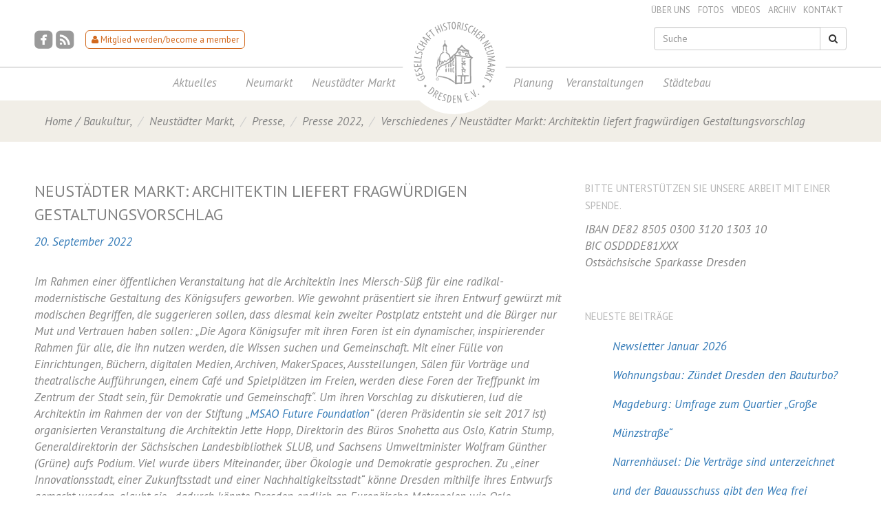

--- FILE ---
content_type: text/html; charset=UTF-8
request_url: https://www.neumarkt-dresden.de/neustaedter-markt-architektin-liefert-fragwuerdigen-gestaltungsvorschlag/
body_size: 16012
content:
<!doctype html>
<!--[if lt IE 7]> <html class="no-js ie6 oldie" lang="de"> <![endif]-->
<!--[if IE 7]>    <html class="no-js ie7 oldie" lang="de"> <![endif]-->
<!--[if IE 8]>    <html class="no-js ie8 oldie" lang="de"> <![endif]-->
<!--[if gt IE 8]><!--> <html lang="de"> <!--<![endif]-->
<head>
	<link rel="shortcut" href="/wp-content/uploads/2016/05/favicon.ico" type="image/x-icon" />
<link rel="shortcut icon" href="/wp-content/uploads/2016/05/favicon.ico" type="image/x-icon" />
	<meta http-equiv="X-UA-Compatible" content="IE=edge,chrome=1">
	<meta charset="UTF-8" />
	<meta name="viewport" content="width=device-width, minimum-scale=1.0, initial-scale=1.0, maximum-scale=4.0, user-scalable=yes" />	<link rel="alternate" type="application/rss+xml" title="Architektur klassisch: Gesellschaft Historischer Neumarkt Dresden e. V. RSS2 Feed" href="https://www.neumarkt-dresden.de/feed/" />
	<link rel="pingback" href="https://www.neumarkt-dresden.de/xmlrpc.php" />
	<title>Neustädter Markt: Architektin liefert fragwürdigen Gestaltungsvorschlag | Architektur klassisch: Gesellschaft Historischer Neumarkt Dresden e. V.</title>
		<meta name='robots' content='max-image-preview:large' />
	<style>img:is([sizes="auto" i], [sizes^="auto," i]) { contain-intrinsic-size: 3000px 1500px }</style>
	<link rel='dns-prefetch' href='//www.neumarkt-dresden.de' />
<link rel='dns-prefetch' href='//stats.wp.com' />
<script type="text/javascript">
/* <![CDATA[ */
window._wpemojiSettings = {"baseUrl":"https:\/\/s.w.org\/images\/core\/emoji\/15.0.3\/72x72\/","ext":".png","svgUrl":"https:\/\/s.w.org\/images\/core\/emoji\/15.0.3\/svg\/","svgExt":".svg","source":{"concatemoji":"https:\/\/www.neumarkt-dresden.de\/wp-includes\/js\/wp-emoji-release.min.js?ver=6.7.4"}};
/*! This file is auto-generated */
!function(i,n){var o,s,e;function c(e){try{var t={supportTests:e,timestamp:(new Date).valueOf()};sessionStorage.setItem(o,JSON.stringify(t))}catch(e){}}function p(e,t,n){e.clearRect(0,0,e.canvas.width,e.canvas.height),e.fillText(t,0,0);var t=new Uint32Array(e.getImageData(0,0,e.canvas.width,e.canvas.height).data),r=(e.clearRect(0,0,e.canvas.width,e.canvas.height),e.fillText(n,0,0),new Uint32Array(e.getImageData(0,0,e.canvas.width,e.canvas.height).data));return t.every(function(e,t){return e===r[t]})}function u(e,t,n){switch(t){case"flag":return n(e,"\ud83c\udff3\ufe0f\u200d\u26a7\ufe0f","\ud83c\udff3\ufe0f\u200b\u26a7\ufe0f")?!1:!n(e,"\ud83c\uddfa\ud83c\uddf3","\ud83c\uddfa\u200b\ud83c\uddf3")&&!n(e,"\ud83c\udff4\udb40\udc67\udb40\udc62\udb40\udc65\udb40\udc6e\udb40\udc67\udb40\udc7f","\ud83c\udff4\u200b\udb40\udc67\u200b\udb40\udc62\u200b\udb40\udc65\u200b\udb40\udc6e\u200b\udb40\udc67\u200b\udb40\udc7f");case"emoji":return!n(e,"\ud83d\udc26\u200d\u2b1b","\ud83d\udc26\u200b\u2b1b")}return!1}function f(e,t,n){var r="undefined"!=typeof WorkerGlobalScope&&self instanceof WorkerGlobalScope?new OffscreenCanvas(300,150):i.createElement("canvas"),a=r.getContext("2d",{willReadFrequently:!0}),o=(a.textBaseline="top",a.font="600 32px Arial",{});return e.forEach(function(e){o[e]=t(a,e,n)}),o}function t(e){var t=i.createElement("script");t.src=e,t.defer=!0,i.head.appendChild(t)}"undefined"!=typeof Promise&&(o="wpEmojiSettingsSupports",s=["flag","emoji"],n.supports={everything:!0,everythingExceptFlag:!0},e=new Promise(function(e){i.addEventListener("DOMContentLoaded",e,{once:!0})}),new Promise(function(t){var n=function(){try{var e=JSON.parse(sessionStorage.getItem(o));if("object"==typeof e&&"number"==typeof e.timestamp&&(new Date).valueOf()<e.timestamp+604800&&"object"==typeof e.supportTests)return e.supportTests}catch(e){}return null}();if(!n){if("undefined"!=typeof Worker&&"undefined"!=typeof OffscreenCanvas&&"undefined"!=typeof URL&&URL.createObjectURL&&"undefined"!=typeof Blob)try{var e="postMessage("+f.toString()+"("+[JSON.stringify(s),u.toString(),p.toString()].join(",")+"));",r=new Blob([e],{type:"text/javascript"}),a=new Worker(URL.createObjectURL(r),{name:"wpTestEmojiSupports"});return void(a.onmessage=function(e){c(n=e.data),a.terminate(),t(n)})}catch(e){}c(n=f(s,u,p))}t(n)}).then(function(e){for(var t in e)n.supports[t]=e[t],n.supports.everything=n.supports.everything&&n.supports[t],"flag"!==t&&(n.supports.everythingExceptFlag=n.supports.everythingExceptFlag&&n.supports[t]);n.supports.everythingExceptFlag=n.supports.everythingExceptFlag&&!n.supports.flag,n.DOMReady=!1,n.readyCallback=function(){n.DOMReady=!0}}).then(function(){return e}).then(function(){var e;n.supports.everything||(n.readyCallback(),(e=n.source||{}).concatemoji?t(e.concatemoji):e.wpemoji&&e.twemoji&&(t(e.twemoji),t(e.wpemoji)))}))}((window,document),window._wpemojiSettings);
/* ]]> */
</script>
<link rel='stylesheet' id='ut-sharre-css' href='https://www.neumarkt-dresden.de/wp-content/plugins/ultimatum-social-share/assets/ut-sharre.css?ver=6.7.4' type='text/css' media='all' />
<style id='wp-emoji-styles-inline-css' type='text/css'>

	img.wp-smiley, img.emoji {
		display: inline !important;
		border: none !important;
		box-shadow: none !important;
		height: 1em !important;
		width: 1em !important;
		margin: 0 0.07em !important;
		vertical-align: -0.1em !important;
		background: none !important;
		padding: 0 !important;
	}
</style>
<link rel='stylesheet' id='wp-block-library-css' href='https://www.neumarkt-dresden.de/wp-includes/css/dist/block-library/style.min.css?ver=6.7.4' type='text/css' media='all' />
<link rel='stylesheet' id='mediaelement-css' href='https://www.neumarkt-dresden.de/wp-includes/js/mediaelement/mediaelementplayer-legacy.min.css?ver=4.2.17' type='text/css' media='all' />
<link rel='stylesheet' id='wp-mediaelement-css' href='https://www.neumarkt-dresden.de/wp-includes/js/mediaelement/wp-mediaelement.min.css?ver=6.7.4' type='text/css' media='all' />
<style id='jetpack-sharing-buttons-style-inline-css' type='text/css'>
.jetpack-sharing-buttons__services-list{display:flex;flex-direction:row;flex-wrap:wrap;gap:0;list-style-type:none;margin:5px;padding:0}.jetpack-sharing-buttons__services-list.has-small-icon-size{font-size:12px}.jetpack-sharing-buttons__services-list.has-normal-icon-size{font-size:16px}.jetpack-sharing-buttons__services-list.has-large-icon-size{font-size:24px}.jetpack-sharing-buttons__services-list.has-huge-icon-size{font-size:36px}@media print{.jetpack-sharing-buttons__services-list{display:none!important}}.editor-styles-wrapper .wp-block-jetpack-sharing-buttons{gap:0;padding-inline-start:0}ul.jetpack-sharing-buttons__services-list.has-background{padding:1.25em 2.375em}
</style>
<style id='classic-theme-styles-inline-css' type='text/css'>
/*! This file is auto-generated */
.wp-block-button__link{color:#fff;background-color:#32373c;border-radius:9999px;box-shadow:none;text-decoration:none;padding:calc(.667em + 2px) calc(1.333em + 2px);font-size:1.125em}.wp-block-file__button{background:#32373c;color:#fff;text-decoration:none}
</style>
<style id='global-styles-inline-css' type='text/css'>
:root{--wp--preset--aspect-ratio--square: 1;--wp--preset--aspect-ratio--4-3: 4/3;--wp--preset--aspect-ratio--3-4: 3/4;--wp--preset--aspect-ratio--3-2: 3/2;--wp--preset--aspect-ratio--2-3: 2/3;--wp--preset--aspect-ratio--16-9: 16/9;--wp--preset--aspect-ratio--9-16: 9/16;--wp--preset--color--black: #000000;--wp--preset--color--cyan-bluish-gray: #abb8c3;--wp--preset--color--white: #ffffff;--wp--preset--color--pale-pink: #f78da7;--wp--preset--color--vivid-red: #cf2e2e;--wp--preset--color--luminous-vivid-orange: #ff6900;--wp--preset--color--luminous-vivid-amber: #fcb900;--wp--preset--color--light-green-cyan: #7bdcb5;--wp--preset--color--vivid-green-cyan: #00d084;--wp--preset--color--pale-cyan-blue: #8ed1fc;--wp--preset--color--vivid-cyan-blue: #0693e3;--wp--preset--color--vivid-purple: #9b51e0;--wp--preset--gradient--vivid-cyan-blue-to-vivid-purple: linear-gradient(135deg,rgba(6,147,227,1) 0%,rgb(155,81,224) 100%);--wp--preset--gradient--light-green-cyan-to-vivid-green-cyan: linear-gradient(135deg,rgb(122,220,180) 0%,rgb(0,208,130) 100%);--wp--preset--gradient--luminous-vivid-amber-to-luminous-vivid-orange: linear-gradient(135deg,rgba(252,185,0,1) 0%,rgba(255,105,0,1) 100%);--wp--preset--gradient--luminous-vivid-orange-to-vivid-red: linear-gradient(135deg,rgba(255,105,0,1) 0%,rgb(207,46,46) 100%);--wp--preset--gradient--very-light-gray-to-cyan-bluish-gray: linear-gradient(135deg,rgb(238,238,238) 0%,rgb(169,184,195) 100%);--wp--preset--gradient--cool-to-warm-spectrum: linear-gradient(135deg,rgb(74,234,220) 0%,rgb(151,120,209) 20%,rgb(207,42,186) 40%,rgb(238,44,130) 60%,rgb(251,105,98) 80%,rgb(254,248,76) 100%);--wp--preset--gradient--blush-light-purple: linear-gradient(135deg,rgb(255,206,236) 0%,rgb(152,150,240) 100%);--wp--preset--gradient--blush-bordeaux: linear-gradient(135deg,rgb(254,205,165) 0%,rgb(254,45,45) 50%,rgb(107,0,62) 100%);--wp--preset--gradient--luminous-dusk: linear-gradient(135deg,rgb(255,203,112) 0%,rgb(199,81,192) 50%,rgb(65,88,208) 100%);--wp--preset--gradient--pale-ocean: linear-gradient(135deg,rgb(255,245,203) 0%,rgb(182,227,212) 50%,rgb(51,167,181) 100%);--wp--preset--gradient--electric-grass: linear-gradient(135deg,rgb(202,248,128) 0%,rgb(113,206,126) 100%);--wp--preset--gradient--midnight: linear-gradient(135deg,rgb(2,3,129) 0%,rgb(40,116,252) 100%);--wp--preset--font-size--small: 13px;--wp--preset--font-size--medium: 20px;--wp--preset--font-size--large: 36px;--wp--preset--font-size--x-large: 42px;--wp--preset--spacing--20: 0.44rem;--wp--preset--spacing--30: 0.67rem;--wp--preset--spacing--40: 1rem;--wp--preset--spacing--50: 1.5rem;--wp--preset--spacing--60: 2.25rem;--wp--preset--spacing--70: 3.38rem;--wp--preset--spacing--80: 5.06rem;--wp--preset--shadow--natural: 6px 6px 9px rgba(0, 0, 0, 0.2);--wp--preset--shadow--deep: 12px 12px 50px rgba(0, 0, 0, 0.4);--wp--preset--shadow--sharp: 6px 6px 0px rgba(0, 0, 0, 0.2);--wp--preset--shadow--outlined: 6px 6px 0px -3px rgba(255, 255, 255, 1), 6px 6px rgba(0, 0, 0, 1);--wp--preset--shadow--crisp: 6px 6px 0px rgba(0, 0, 0, 1);}:where(.is-layout-flex){gap: 0.5em;}:where(.is-layout-grid){gap: 0.5em;}body .is-layout-flex{display: flex;}.is-layout-flex{flex-wrap: wrap;align-items: center;}.is-layout-flex > :is(*, div){margin: 0;}body .is-layout-grid{display: grid;}.is-layout-grid > :is(*, div){margin: 0;}:where(.wp-block-columns.is-layout-flex){gap: 2em;}:where(.wp-block-columns.is-layout-grid){gap: 2em;}:where(.wp-block-post-template.is-layout-flex){gap: 1.25em;}:where(.wp-block-post-template.is-layout-grid){gap: 1.25em;}.has-black-color{color: var(--wp--preset--color--black) !important;}.has-cyan-bluish-gray-color{color: var(--wp--preset--color--cyan-bluish-gray) !important;}.has-white-color{color: var(--wp--preset--color--white) !important;}.has-pale-pink-color{color: var(--wp--preset--color--pale-pink) !important;}.has-vivid-red-color{color: var(--wp--preset--color--vivid-red) !important;}.has-luminous-vivid-orange-color{color: var(--wp--preset--color--luminous-vivid-orange) !important;}.has-luminous-vivid-amber-color{color: var(--wp--preset--color--luminous-vivid-amber) !important;}.has-light-green-cyan-color{color: var(--wp--preset--color--light-green-cyan) !important;}.has-vivid-green-cyan-color{color: var(--wp--preset--color--vivid-green-cyan) !important;}.has-pale-cyan-blue-color{color: var(--wp--preset--color--pale-cyan-blue) !important;}.has-vivid-cyan-blue-color{color: var(--wp--preset--color--vivid-cyan-blue) !important;}.has-vivid-purple-color{color: var(--wp--preset--color--vivid-purple) !important;}.has-black-background-color{background-color: var(--wp--preset--color--black) !important;}.has-cyan-bluish-gray-background-color{background-color: var(--wp--preset--color--cyan-bluish-gray) !important;}.has-white-background-color{background-color: var(--wp--preset--color--white) !important;}.has-pale-pink-background-color{background-color: var(--wp--preset--color--pale-pink) !important;}.has-vivid-red-background-color{background-color: var(--wp--preset--color--vivid-red) !important;}.has-luminous-vivid-orange-background-color{background-color: var(--wp--preset--color--luminous-vivid-orange) !important;}.has-luminous-vivid-amber-background-color{background-color: var(--wp--preset--color--luminous-vivid-amber) !important;}.has-light-green-cyan-background-color{background-color: var(--wp--preset--color--light-green-cyan) !important;}.has-vivid-green-cyan-background-color{background-color: var(--wp--preset--color--vivid-green-cyan) !important;}.has-pale-cyan-blue-background-color{background-color: var(--wp--preset--color--pale-cyan-blue) !important;}.has-vivid-cyan-blue-background-color{background-color: var(--wp--preset--color--vivid-cyan-blue) !important;}.has-vivid-purple-background-color{background-color: var(--wp--preset--color--vivid-purple) !important;}.has-black-border-color{border-color: var(--wp--preset--color--black) !important;}.has-cyan-bluish-gray-border-color{border-color: var(--wp--preset--color--cyan-bluish-gray) !important;}.has-white-border-color{border-color: var(--wp--preset--color--white) !important;}.has-pale-pink-border-color{border-color: var(--wp--preset--color--pale-pink) !important;}.has-vivid-red-border-color{border-color: var(--wp--preset--color--vivid-red) !important;}.has-luminous-vivid-orange-border-color{border-color: var(--wp--preset--color--luminous-vivid-orange) !important;}.has-luminous-vivid-amber-border-color{border-color: var(--wp--preset--color--luminous-vivid-amber) !important;}.has-light-green-cyan-border-color{border-color: var(--wp--preset--color--light-green-cyan) !important;}.has-vivid-green-cyan-border-color{border-color: var(--wp--preset--color--vivid-green-cyan) !important;}.has-pale-cyan-blue-border-color{border-color: var(--wp--preset--color--pale-cyan-blue) !important;}.has-vivid-cyan-blue-border-color{border-color: var(--wp--preset--color--vivid-cyan-blue) !important;}.has-vivid-purple-border-color{border-color: var(--wp--preset--color--vivid-purple) !important;}.has-vivid-cyan-blue-to-vivid-purple-gradient-background{background: var(--wp--preset--gradient--vivid-cyan-blue-to-vivid-purple) !important;}.has-light-green-cyan-to-vivid-green-cyan-gradient-background{background: var(--wp--preset--gradient--light-green-cyan-to-vivid-green-cyan) !important;}.has-luminous-vivid-amber-to-luminous-vivid-orange-gradient-background{background: var(--wp--preset--gradient--luminous-vivid-amber-to-luminous-vivid-orange) !important;}.has-luminous-vivid-orange-to-vivid-red-gradient-background{background: var(--wp--preset--gradient--luminous-vivid-orange-to-vivid-red) !important;}.has-very-light-gray-to-cyan-bluish-gray-gradient-background{background: var(--wp--preset--gradient--very-light-gray-to-cyan-bluish-gray) !important;}.has-cool-to-warm-spectrum-gradient-background{background: var(--wp--preset--gradient--cool-to-warm-spectrum) !important;}.has-blush-light-purple-gradient-background{background: var(--wp--preset--gradient--blush-light-purple) !important;}.has-blush-bordeaux-gradient-background{background: var(--wp--preset--gradient--blush-bordeaux) !important;}.has-luminous-dusk-gradient-background{background: var(--wp--preset--gradient--luminous-dusk) !important;}.has-pale-ocean-gradient-background{background: var(--wp--preset--gradient--pale-ocean) !important;}.has-electric-grass-gradient-background{background: var(--wp--preset--gradient--electric-grass) !important;}.has-midnight-gradient-background{background: var(--wp--preset--gradient--midnight) !important;}.has-small-font-size{font-size: var(--wp--preset--font-size--small) !important;}.has-medium-font-size{font-size: var(--wp--preset--font-size--medium) !important;}.has-large-font-size{font-size: var(--wp--preset--font-size--large) !important;}.has-x-large-font-size{font-size: var(--wp--preset--font-size--x-large) !important;}
:where(.wp-block-post-template.is-layout-flex){gap: 1.25em;}:where(.wp-block-post-template.is-layout-grid){gap: 1.25em;}
:where(.wp-block-columns.is-layout-flex){gap: 2em;}:where(.wp-block-columns.is-layout-grid){gap: 2em;}
:root :where(.wp-block-pullquote){font-size: 1.5em;line-height: 1.6;}
</style>
<link rel='stylesheet' id='contact-form-7-css' href='https://www.neumarkt-dresden.de/wp-content/plugins/contact-form-7/includes/css/styles.css?ver=6.1.4' type='text/css' media='all' />
<link rel='stylesheet' id='rs-plugin-settings-css' href='https://www.neumarkt-dresden.de/wp-content/plugins/revslider/public/assets/css/rs6.css?ver=6.3.9' type='text/css' media='all' />
<style id='rs-plugin-settings-inline-css' type='text/css'>
#rs-demo-id {}
</style>
<link rel='stylesheet' id='theme-global-css' href='https://www.neumarkt-dresden.de/wp-content/themes/ultimatum/assets/css/theme.global.css?ver=6.7.4' type='text/css' media='all' />
<link rel='stylesheet' id='font-awesome-css' href='https://www.neumarkt-dresden.de/wp-content/themes/ultimatum/assets/css/font-awesome.min.css?ver=6.7.4' type='text/css' media='all' />
<link rel='stylesheet' id='ult_core_template_2-css' href='https://www.neumarkt-dresden.de/wp-content/uploads/ghnd/template_2.css?ver=6.7.4' type='text/css' media='all' />
<link rel='stylesheet' id='ult_core_layout_14-css' href='https://www.neumarkt-dresden.de/wp-content/uploads/ghnd/layout_14.css?ver=6.7.4' type='text/css' media='all' />
<link rel='stylesheet' id='dhvc-form-font-awesome-css' href='https://www.neumarkt-dresden.de/wp-content/plugins/dhvc-form/assets/fonts/font-awesome/css/font-awesome.min.css?ver=4.1.0' type='text/css' media='all' />
<link rel='stylesheet' id='dhvc-form-css' href='https://www.neumarkt-dresden.de/wp-content/plugins/dhvc-form/assets/css/style.css?ver=2.3.1' type='text/css' media='all' />
<link rel='stylesheet' id='shiftnav-css' href='https://www.neumarkt-dresden.de/wp-content/plugins/shiftnav-pro/pro/assets/css/shiftnav.min.css?ver=1.4.0.1' type='text/css' media='all' />
<link rel='stylesheet' id='template_custom_2-css' href='https://www.neumarkt-dresden.de/wp-content/uploads/ghnd/template_custom_2.css?ver=6.7.4' type='text/css' media='all' />
<link rel='stylesheet' id='shiftnav-font-awesome-css' href='https://www.neumarkt-dresden.de/wp-content/plugins/shiftnav-pro/assets/css/fontawesome/css/font-awesome.min.css?ver=1.4.0.1' type='text/css' media='all' />
<link rel='stylesheet' id='shiftnav-light-css' href='https://www.neumarkt-dresden.de/wp-content/plugins/shiftnav-pro/assets/css/skins/light.css?ver=1.4.0.1' type='text/css' media='all' />
<script type="text/javascript" src="https://www.neumarkt-dresden.de/wp-includes/js/jquery/jquery.min.js?ver=3.7.1" id="jquery-core-js"></script>
<script type="text/javascript" src="https://www.neumarkt-dresden.de/wp-includes/js/jquery/jquery-migrate.min.js?ver=3.4.1" id="jquery-migrate-js"></script>
<script type="text/javascript" src="https://www.neumarkt-dresden.de/wp-content/plugins/revslider/public/assets/js/rbtools.min.js?ver=6.3.9" id="tp-tools-js"></script>
<script type="text/javascript" src="https://www.neumarkt-dresden.de/wp-content/plugins/revslider/public/assets/js/rs6.min.js?ver=6.3.9" id="revmin-js"></script>
<script type="text/javascript" src="https://www.neumarkt-dresden.de/wp-content/themes/ultimatum/assets/js/plugins/holder.js?ver=1.9.0" id="holder-js"></script>
<link rel="https://api.w.org/" href="https://www.neumarkt-dresden.de/wp-json/" /><link rel="alternate" title="JSON" type="application/json" href="https://www.neumarkt-dresden.de/wp-json/wp/v2/posts/6197" /><link rel="EditURI" type="application/rsd+xml" title="RSD" href="https://www.neumarkt-dresden.de/xmlrpc.php?rsd" />
<meta name="generator" content="WordPress 6.7.4" />
<link rel="canonical" href="https://www.neumarkt-dresden.de/neustaedter-markt-architektin-liefert-fragwuerdigen-gestaltungsvorschlag/" />
<link rel='shortlink' href='https://www.neumarkt-dresden.de/?p=6197' />
<link rel="alternate" title="oEmbed (JSON)" type="application/json+oembed" href="https://www.neumarkt-dresden.de/wp-json/oembed/1.0/embed?url=https%3A%2F%2Fwww.neumarkt-dresden.de%2Fneustaedter-markt-architektin-liefert-fragwuerdigen-gestaltungsvorschlag%2F" />
<link rel="alternate" title="oEmbed (XML)" type="text/xml+oembed" href="https://www.neumarkt-dresden.de/wp-json/oembed/1.0/embed?url=https%3A%2F%2Fwww.neumarkt-dresden.de%2Fneustaedter-markt-architektin-liefert-fragwuerdigen-gestaltungsvorschlag%2F&#038;format=xml" />

	<!-- ShiftNav CSS 
	================================================================ -->
	<style type="text/css" id="shiftnav-dynamic-css">
		
	@media only screen and (min-width:960px){ #shiftnav-toggle-main, .shiftnav-toggle-mobile{ display:none; } .shiftnav-wrap { padding-top:0 !important; } }

/** ShiftNav Custom Menu Styles (Customizer) **/
/* togglebar */
#shiftnav-toggle-main { background:#ffffff; color:#9a9a9a; font-size:18px !important; }
/* shiftnav-main */
.shiftnav.shiftnav-shiftnav-main { background:#4e4e4e; color:#d3d3d3; }
.shiftnav.shiftnav-shiftnav-main .shiftnav-site-title { color:#d3d3d3; font-size:18px; }
.shiftnav.shiftnav-shiftnav-main ul.shiftnav-menu li.menu-item > .shiftnav-target { color:#d3d3d3; font-size:18px; }


/** ShiftNav Custom Tweaks (General Settings) **/
.shiftnav:after{
   display:none;
}
/* Status: Loaded from Transient */

	</style>
	<!-- end ShiftNav CSS -->

		<style>img#wpstats{display:none}</style>
		<meta name="generator" content="Powered by WPBakery Page Builder - drag and drop page builder for WordPress."/>
<meta name="generator" content="Powered by Slider Revolution 6.3.9 - responsive, Mobile-Friendly Slider Plugin for WordPress with comfortable drag and drop interface." />
<script type="text/javascript">function setREVStartSize(e){
			//window.requestAnimationFrame(function() {				 
				window.RSIW = window.RSIW===undefined ? window.innerWidth : window.RSIW;	
				window.RSIH = window.RSIH===undefined ? window.innerHeight : window.RSIH;	
				try {								
					var pw = document.getElementById(e.c).parentNode.offsetWidth,
						newh;
					pw = pw===0 || isNaN(pw) ? window.RSIW : pw;
					e.tabw = e.tabw===undefined ? 0 : parseInt(e.tabw);
					e.thumbw = e.thumbw===undefined ? 0 : parseInt(e.thumbw);
					e.tabh = e.tabh===undefined ? 0 : parseInt(e.tabh);
					e.thumbh = e.thumbh===undefined ? 0 : parseInt(e.thumbh);
					e.tabhide = e.tabhide===undefined ? 0 : parseInt(e.tabhide);
					e.thumbhide = e.thumbhide===undefined ? 0 : parseInt(e.thumbhide);
					e.mh = e.mh===undefined || e.mh=="" || e.mh==="auto" ? 0 : parseInt(e.mh,0);		
					if(e.layout==="fullscreen" || e.l==="fullscreen") 						
						newh = Math.max(e.mh,window.RSIH);					
					else{					
						e.gw = Array.isArray(e.gw) ? e.gw : [e.gw];
						for (var i in e.rl) if (e.gw[i]===undefined || e.gw[i]===0) e.gw[i] = e.gw[i-1];					
						e.gh = e.el===undefined || e.el==="" || (Array.isArray(e.el) && e.el.length==0)? e.gh : e.el;
						e.gh = Array.isArray(e.gh) ? e.gh : [e.gh];
						for (var i in e.rl) if (e.gh[i]===undefined || e.gh[i]===0) e.gh[i] = e.gh[i-1];
											
						var nl = new Array(e.rl.length),
							ix = 0,						
							sl;					
						e.tabw = e.tabhide>=pw ? 0 : e.tabw;
						e.thumbw = e.thumbhide>=pw ? 0 : e.thumbw;
						e.tabh = e.tabhide>=pw ? 0 : e.tabh;
						e.thumbh = e.thumbhide>=pw ? 0 : e.thumbh;					
						for (var i in e.rl) nl[i] = e.rl[i]<window.RSIW ? 0 : e.rl[i];
						sl = nl[0];									
						for (var i in nl) if (sl>nl[i] && nl[i]>0) { sl = nl[i]; ix=i;}															
						var m = pw>(e.gw[ix]+e.tabw+e.thumbw) ? 1 : (pw-(e.tabw+e.thumbw)) / (e.gw[ix]);					
						newh =  (e.gh[ix] * m) + (e.tabh + e.thumbh);
					}				
					if(window.rs_init_css===undefined) window.rs_init_css = document.head.appendChild(document.createElement("style"));					
					document.getElementById(e.c).height = newh+"px";
					window.rs_init_css.innerHTML += "#"+e.c+"_wrapper { height: "+newh+"px }";				
				} catch(e){
					console.log("Failure at Presize of Slider:" + e)
				}					   
			//});
		  };</script>
<noscript><style> .wpb_animate_when_almost_visible { opacity: 1; }</style></noscript>	
	<script type="text/javascript">
//<![CDATA[
var pptheme = 'facebook';
//]]>
</script>	 
</head>
<body data-rsssl=1 class="post-template-default single single-post postid-6197 single-format-standard wpb-js-composer js-comp-ver-6.5.0 vc_responsive  ut-tbs3-default ut-layout-artikelseite">
<div class="clear"></div>
<header class="headwrapper">
<div class="ult-wrapper wrapper top-header hidden-xs hidden-sm" id="wrapper-16">

<div class="ult-container  container " id="container-16">
<div class="row">
		<div class="ult-column col-md-6 header-language" id="col-16-1">
			<div class="colwrapper">&nbsp;</div>
		</div>
		<div class="ult-column col-md-6 header-right" id="col-16-2">
			<div class="colwrapper"><div class="top-menu widget widget_ultimatummenu inner-container"><div class="ultimatum-nav">
	<div class="horizontal-menu" style="float:right">
	 	<ul id="menu-kopf-de" class="menu"><li id="menu-item-971" class="menu-item menu-item-type-post_type menu-item-object-page menu-item-971"><a href="https://www.neumarkt-dresden.de/ueber-uns/">Über uns</a></li>
<li id="menu-item-4049" class="menu-item menu-item-type-post_type menu-item-object-page menu-item-4049"><a href="https://www.neumarkt-dresden.de/fotos/">Fotos</a></li>
<li id="menu-item-5003" class="menu-item menu-item-type-post_type menu-item-object-page menu-item-5003"><a href="https://www.neumarkt-dresden.de/videos/">Videos</a></li>
<li id="menu-item-973" class="menu-item menu-item-type-custom menu-item-object-custom menu-item-973"><a href="http://archiv.neumarkt-dresden.de/">Archiv</a></li>
<li id="menu-item-314" class="menu-item menu-item-type-post_type menu-item-object-page menu-item-314"><a href="https://www.neumarkt-dresden.de/kontakt-2/">Kontakt</a></li>
</ul>	</div>
</div></div><div class="clearfix"></div></div>
		</div>
		</div></div>
</div>
<div class="ult-wrapper wrapper header-top hidden-xs hidden-sm" id="wrapper-17">

<div class="ult-container  container " id="container-17">
<div class="row">
		<div class="ult-column col-md-6 " id="col-17-1">
			<div class="colwrapper"><div class="social-links widget widget_ultimatumsocial inner-container">		<div class="ult_social" style="text-align: left">
			<a href="http://www.facebook.com/pages/Gesellschaft-Historischer-Neumarkt-Dresden-eV/224385954240699?sk=info" target="_blank" style="font-size:32px;line-height:32px"><i class="social-icon-rounded-facebook"></i></a><a href="https://www.neumarkt-dresden.de/feed/" target="_blank" style="font-size:32px;line-height:32px"><i class="social-icon-rounded-rss"></i></a>		</div>
		</div><div class="become-member widget widget_text inner-container">			<div class="textwidget"><a href=/wp-content/uploads/2026/01/Mitgliedsantrag_deutsch_englisch_2026.pdf target="_blank"><i class="fa fa-user" aria-hidden="true"></i>&nbsp;Mitglied werden/become a member</a></div>
		</div></div>
		</div>
		<div class="ult-column col-md-6 header-right" id="col-17-2">
			<div class="colwrapper"><div class="search-control widget widget_text inner-container">			<div class="textwidget"><form role="search" class="form-search" method="get" id="searchform" action="https://www.neumarkt-dresden.de/">
<div class="input-group">
<input type="search" class="form-control" placeholder="Suche" value="" name="s" id="s">
      <span class="input-group-btn">
        <button class="btn btn-default"><i class="fa fa-search" aria-hidden="true"></i></button>
      </span>
    </div>
</form></div>
		</div></div>
		</div>
		</div></div>
</div>
<div class="ult-wrapper wrapper  hidden-xs hidden-sm" id="wrapper-25">
			<div class="29 " id="col-25-1">
			<div class="colwrapper">&nbsp;</div>
			</div>

				</div>
<div class="ult-wrapper wrapper header-menu hidden-xs hidden-sm" id="wrapper-18">

<div class="ult-container  container header-menu" id="container-18">
<div class="row">
		<div class="ult-column col-md-12 " id="col-18-1">
			<div class="colwrapper"><div class="widget widget_ultimatummenu inner-container"><div class="ultimatum-nav">
	<div class="horizontal-menu" style="float:left">
	 	<ul id="menu-hauptmenue-de" class="menu"><li id="menu-item-970" class="menu-item menu-item-type-post_type menu-item-object-page current_page_parent menu-item-970"><a href="https://www.neumarkt-dresden.de/aktuelles-2/">Aktuelles</a></li>
<li id="menu-item-291" class="menu-item menu-item-type-post_type menu-item-object-page menu-item-291"><a href="https://www.neumarkt-dresden.de/neumarkt-4/">Neumarkt</a></li>
<li id="menu-item-295" class="menu-item menu-item-type-custom menu-item-object-custom menu-item-295"><a href="https://www.neumarkt-dresden.de/neustaedter-markt">Neustädter Markt</a></li>
<li id="menu-item-80" class="menu-item menu-item-type-custom menu-item-object-custom menu-item-80"><a href="/"><img src="/wp-content/uploads/2016/01/ghnd-logo-125.png"></a></li>
<li id="menu-item-293" class="menu-item menu-item-type-post_type menu-item-object-page menu-item-293"><a href="https://www.neumarkt-dresden.de/planung-2/">Planung</a></li>
<li id="menu-item-294" class="menu-item menu-item-type-post_type menu-item-object-page menu-item-294"><a href="https://www.neumarkt-dresden.de/veranstaltungen/">Veranstaltungen</a></li>
<li id="menu-item-4793" class="menu-item menu-item-type-post_type menu-item-object-page menu-item-4793"><a href="https://www.neumarkt-dresden.de/staedtebau/">Städtebau</a></li>
</ul>	</div>
</div></div><div class="clearfix"></div></div>
		</div>
		</div></div>
</div>
</header>
<div class="bodywrapper" id="bodywrapper">
<div class="ult-wrapper wrapper " id="wrapper-40">

<div class="ult-container  container " id="container-40">
<div class="row">
		<div class="ult-column col-md-12 " id="col-40-1">
			<div class="colwrapper"><div class="widget widget_ultimatumbcumb inner-container"><ul class="breadcrumb"><li><a href="https://www.neumarkt-dresden.de/" title="View Home">Home</a></li> <span class="divider">/</span> <li><a href="https://www.neumarkt-dresden.de/category/baukultur/" title="View all posts in Baukultur">Baukultur</a></li>, <li><a href="https://www.neumarkt-dresden.de/category/neustaedter-markt/" title="View all posts in Neustädter Markt">Neustädter Markt</a></li>, <li><a href="https://www.neumarkt-dresden.de/category/presse/" title="View all posts in Presse">Presse</a></li>, <li><a href="https://www.neumarkt-dresden.de/category/presse/presse-2022/" title="View all posts in Presse 2022">Presse 2022</a></li>, <li><a href="https://www.neumarkt-dresden.de/category/verschiedenes/" title="View all posts in Verschiedenes">Verschiedenes</a></li> <span class="divider">/</span>  <li class="active">Neustädter Markt: Architektin liefert fragwürdigen Gestaltungsvorschlag</li></ul></div></div>
		</div>
		</div></div>
</div>
<div class="ult-wrapper wrapper " id="wrapper-41">

<div class="ult-container  container " id="container-41">
<div class="row">
		<div class="ult-column col-md-8 " id="col-41-1">
			<div class="colwrapper"><div class="inner-container"> 	<div id="content" role="main">
 	 	 	<article id="post-6197" class="post-6197 post type-post status-publish format-standard hentry category-baukultur category-neustaedter-markt category-presse category-presse-2022 category-verschiedenes entry post-inner">

 		 		<h2 class="entry-title post-header">Neustädter Markt: Architektin liefert fragwürdigen Gestaltungsvorschlag</h2> 
 		<div class="post-meta"><span class="date"><a href="https://www.neumarkt-dresden.de/2022/09/">20. September 2022 </a></span></div> 
 		 		<div class="entry-content">
 			<p>&nbsp;</p>
<p>Im Rahmen einer öffentlichen Veranstaltung hat die Architektin Ines Miersch-Süß für eine radikal-modernistische Gestaltung des Königsufers geworben. Wie gewohnt präsentiert sie ihren Entwurf gewürzt mit modischen Begriffen, die suggerieren sollen, dass diesmal kein zweiter Postplatz entsteht und die Bürger nur Mut und Vertrauen haben sollen: „Die Agora Königsufer mit ihren Foren ist ein dynamischer, inspirierender Rahmen für alle, die ihn nutzen werden, die Wissen suchen und Gemeinschaft. Mit einer Fülle von Einrichtungen, Büchern, digitalen Medien, Archiven, MakerSpaces, Ausstellungen, Sälen für Vorträge und theatralische Aufführungen, einem Café und Spielplätzen im Freien, werden diese Foren der Treffpunkt im Zentrum der Stadt sein, für Demokratie und Gemeinschaft“. Um ihren Vorschlag zu diskutieren, lud die Architektin im Rahmen der von der Stiftung &#8222;<a href="https://msaofuturefoundation.com/" target="_blank" rel="noopener">MSAO Future Foundation</a>&#8220; (deren Präsidentin sie seit 2017 ist) organisierten Veranstaltung die Architektin Jette Hopp, Direktorin des Büros Snohetta aus Oslo, Katrin Stump, Generaldirektorin der Sächsischen Landesbibliothek SLUB, und Sachsens Umweltminister Wolfram Günther (Grüne) aufs Podium. Viel wurde übers Miteinander, über Ökologie und Demokratie gesprochen. Zu &#8222;einer Innovationsstadt, einer Zukunftsstadt und einer Nachhaltigkeitsstadt&#8220; könne Dresden mithilfe ihres Entwurfs gemacht werden, glaubt sie, &#8222;dadurch könnte Dresden endlich an Europäische Metropolen wie Oslo, Kopenhagen, Aarhus, Barcelona aufschließen&#8220;, versprach Miersch-Süß. Das Publikum äußerte eher die Furcht von weiteren langweiligen Bauwerken, Vertreter der GHND erinnerten an das Wettbewerbsverfahren, das eine kleinteilige Bebauung zum Ergebnis hatte und Ausdruck wahrer Demokratie jenseits von modischen Worthülsen ist.</p>
<p>Presse: <a href="https://www.dnn.de/lokales/dresden/architekturdebatte-wie-soll-das-dresden-der-zukunft-aussehen-ZAZMDGKWQMTVQCDTCB6FPG4QWU.html" target="_blank" rel="noopener">https://www.dnn.de/lokales/dresden/architekturdebatte-wie-soll-das-dresden-der-zukunft-aussehen</a></p>
<div id="attachment_6198" style="width: 320px" class="wp-caption alignnone"><a href="https://www.neumarkt-dresden.de/wp-content/uploads/2022/09/Agora-Neustaedter-Markt_Quelle-PR.jpg"><img fetchpriority="high" decoding="async" aria-describedby="caption-attachment-6198" class="wp-image-6198 size-medium" src="https://www.neumarkt-dresden.de/wp-content/uploads/2022/09/Agora-Neustaedter-Markt_Quelle-PR-310x174.jpg" alt="" width="310" height="174" srcset="https://www.neumarkt-dresden.de/wp-content/uploads/2022/09/Agora-Neustaedter-Markt_Quelle-PR-310x174.jpg 310w, https://www.neumarkt-dresden.de/wp-content/uploads/2022/09/Agora-Neustaedter-Markt_Quelle-PR-768x432.jpg 768w, https://www.neumarkt-dresden.de/wp-content/uploads/2022/09/Agora-Neustaedter-Markt_Quelle-PR.jpg 894w" sizes="(max-width: 310px) 100vw, 310px" /></a><p id="caption-attachment-6198" class="wp-caption-text">Von Kleinteiligkeit keine Spur: Architektin will das Königsufer verunstalten. (Visualisierung: MSAO Future Foundation)</p></div>
 		</div>
 		 		<div class="clearfix"></div>
 	</article>
 	<div class="clearfix"></div><div style="clear:both"></div> 	</div>
 	</div></div>
		</div>
		<div class="ult-column col-md-4 " id="col-41-2">
			<div class="colwrapper"><div class="widget widget_ultimatumsidebars inner-container"><div id="text-19" class="widget widget_text"><h3 class="widget-title element-title">Bitte unterstützen Sie unsere Arbeit mit einer Spende.</h3>			<div class="textwidget"><p><span class="fontstyle0">IBAN DE82 8505 0300 3120 1303 10<br />
BIC OSDDDE81XXX</span><br />
Ostsächsische Sparkasse Dresden</p>
<p>&nbsp;</p>
</div>
		</div>
		<div id="recent-posts-3" class="widget widget_recent_entries">
		<h3 class="widget-title element-title">Neueste Beiträge</h3>
		<ul>
											<li>
					<a href="https://www.neumarkt-dresden.de/newsletter-januar-2026/">Newsletter Januar 2026</a>
									</li>
											<li>
					<a href="https://www.neumarkt-dresden.de/wohnungsbau-zuendet-dresden-den-bauturbo/">Wohnungsbau: Zündet Dresden den Bauturbo?</a>
									</li>
											<li>
					<a href="https://www.neumarkt-dresden.de/magdeburg-umfrage-zum-quartier-grosse-muenzstrasse/">Magdeburg: Umfrage zum Quartier &#8222;Große Münzstraße&#8220;</a>
									</li>
											<li>
					<a href="https://www.neumarkt-dresden.de/narrenhaeusel-die-vertraege-sind-unterzeichnet/">Narrenhäusel: Die Verträge sind unterzeichnet und der Bauausschuss gibt den Weg frei</a>
									</li>
											<li>
					<a href="https://www.neumarkt-dresden.de/residenzschloss-grosser-ballsaal-und-propositionssaal-an-skd-uebergeben/">Residenzschloss: Großer Ballsaal und Propositionssaal an SKD übergeben</a>
									</li>
											<li>
					<a href="https://www.neumarkt-dresden.de/auch-buerger-gefragt-integriertes-stadtentwicklungskonzept-wird-aktualisiert/">Auch Bürger gefragt: Integriertes Stadtentwicklungskonzept wird aktualisiert</a>
									</li>
											<li>
					<a href="https://www.neumarkt-dresden.de/newsletter-dezember-2025/">Newsletter Dezember 2025</a>
									</li>
											<li>
					<a href="https://www.neumarkt-dresden.de/neustaedter-markt-kracht-brunnen-fertiggestellt/">Neustädter Markt: Kracht-Brunnen fertiggestellt</a>
									</li>
					</ul>

		</div>
		<div id="recent-posts-4" class="widget widget_recent_entries">
		<h3 class="widget-title element-title">Aktuelles</h3>
		<ul>
											<li>
					<a href="https://www.neumarkt-dresden.de/newsletter-januar-2026/">Newsletter Januar 2026</a>
									</li>
											<li>
					<a href="https://www.neumarkt-dresden.de/wohnungsbau-zuendet-dresden-den-bauturbo/">Wohnungsbau: Zündet Dresden den Bauturbo?</a>
									</li>
											<li>
					<a href="https://www.neumarkt-dresden.de/magdeburg-umfrage-zum-quartier-grosse-muenzstrasse/">Magdeburg: Umfrage zum Quartier &#8222;Große Münzstraße&#8220;</a>
									</li>
											<li>
					<a href="https://www.neumarkt-dresden.de/narrenhaeusel-die-vertraege-sind-unterzeichnet/">Narrenhäusel: Die Verträge sind unterzeichnet und der Bauausschuss gibt den Weg frei</a>
									</li>
											<li>
					<a href="https://www.neumarkt-dresden.de/residenzschloss-grosser-ballsaal-und-propositionssaal-an-skd-uebergeben/">Residenzschloss: Großer Ballsaal und Propositionssaal an SKD übergeben</a>
									</li>
					</ul>

		</div><div id="nav_menu-4" class="widget widget_nav_menu"><h3 class="widget-title element-title">Alle Quartiere</h3><div class="menu-projekte-de-container"><ul id="menu-projekte-de" class="menu"><li id="menu-item-5486" class="menu-item menu-item-type-post_type menu-item-object-page menu-item-5486"><a href="https://www.neumarkt-dresden.de/neumarkt-4/hotel-stadt-rom/">Hotel Stadt Rom</a></li>
<li id="menu-item-5487" class="menu-item menu-item-type-post_type menu-item-object-page menu-item-5487"><a href="https://www.neumarkt-dresden.de/neumarkt-4/quartier-i/">Quartier I</a></li>
<li id="menu-item-5488" class="menu-item menu-item-type-post_type menu-item-object-page menu-item-5488"><a href="https://www.neumarkt-dresden.de/neumarkt-4/quartier-ii-1/">Quartier II-1</a></li>
<li id="menu-item-5489" class="menu-item menu-item-type-post_type menu-item-object-page menu-item-5489"><a href="https://www.neumarkt-dresden.de/neumarkt-4/quartier-ii-2/">Quartier II-2</a></li>
<li id="menu-item-5490" class="menu-item menu-item-type-post_type menu-item-object-page menu-item-5490"><a href="https://www.neumarkt-dresden.de/neumarkt-4/quartier-ii-3/">Quartier II-3</a></li>
<li id="menu-item-5491" class="menu-item menu-item-type-post_type menu-item-object-page menu-item-5491"><a href="https://www.neumarkt-dresden.de/neumarkt-4/quartier-iii-1/">Quartier III-1</a></li>
<li id="menu-item-5492" class="menu-item menu-item-type-post_type menu-item-object-page menu-item-5492"><a href="https://www.neumarkt-dresden.de/neumarkt-4/quartier-iii-2/">Quartier III-2</a></li>
<li id="menu-item-5493" class="menu-item menu-item-type-post_type menu-item-object-page menu-item-5493"><a href="https://www.neumarkt-dresden.de/neumarkt-4/quartier-iv-1/">Quartier IV-1</a></li>
<li id="menu-item-5494" class="menu-item menu-item-type-post_type menu-item-object-page menu-item-5494"><a href="https://www.neumarkt-dresden.de/neumarkt-4/quartier-iv-2/">Quartier IV-2</a></li>
<li id="menu-item-5495" class="menu-item menu-item-type-post_type menu-item-object-page menu-item-5495"><a href="https://www.neumarkt-dresden.de/neumarkt-4/quartier-iv-3/">Quartier IV-3</a></li>
<li id="menu-item-5496" class="menu-item menu-item-type-post_type menu-item-object-page menu-item-5496"><a href="https://www.neumarkt-dresden.de/neumarkt-4/quartier-v-1/">Quartier V-1</a></li>
<li id="menu-item-5497" class="menu-item menu-item-type-post_type menu-item-object-page menu-item-5497"><a href="https://www.neumarkt-dresden.de/neumarkt-4/quartier-v-2/">Quartier V-2</a></li>
<li id="menu-item-5498" class="menu-item menu-item-type-post_type menu-item-object-page menu-item-5498"><a href="https://www.neumarkt-dresden.de/neumarkt-4/quartier-vi/">Quartier VI</a></li>
<li id="menu-item-5499" class="menu-item menu-item-type-post_type menu-item-object-page menu-item-5499"><a href="https://www.neumarkt-dresden.de/neumarkt-4/quartier-vii-1/">Quartier VII-1</a></li>
</ul></div></div><div id="annual_archive_widget-3" class="widget Annual_Archive_Widget"><h3 class="widget-title element-title">Monatsarchiv</h3>		<ul>
			<li><a href='https://www.neumarkt-dresden.de/2026/01/'>Januar 2026</a></li>
	<li><a href='https://www.neumarkt-dresden.de/2025/12/'>Dezember 2025</a></li>
	<li><a href='https://www.neumarkt-dresden.de/2025/11/'>November 2025</a></li>
	<li><a href='https://www.neumarkt-dresden.de/2025/10/'>Oktober 2025</a></li>
	<li><a href='https://www.neumarkt-dresden.de/2025/09/'>September 2025</a></li>
	<li><a href='https://www.neumarkt-dresden.de/2025/08/'>August 2025</a></li>
	<li><a href='https://www.neumarkt-dresden.de/2025/07/'>Juli 2025</a></li>
	<li><a href='https://www.neumarkt-dresden.de/2025/06/'>Juni 2025</a></li>
	<li><a href='https://www.neumarkt-dresden.de/2025/05/'>Mai 2025</a></li>
	<li><a href='https://www.neumarkt-dresden.de/2025/04/'>April 2025</a></li>
	<li><a href='https://www.neumarkt-dresden.de/2025/03/'>März 2025</a></li>
	<li><a href='https://www.neumarkt-dresden.de/2025/02/'>Februar 2025</a></li>
		</ul>
		</div><div id="annual_archive_widget-2" class="widget Annual_Archive_Widget"><h3 class="widget-title element-title">Jahresarchiv</h3>		<ul>
			<li><a href='https://www.neumarkt-dresden.de/2026/'>2026</a></li>
	<li><a href='https://www.neumarkt-dresden.de/2025/'>2025</a></li>
	<li><a href='https://www.neumarkt-dresden.de/2024/'>2024</a></li>
	<li><a href='https://www.neumarkt-dresden.de/2023/'>2023</a></li>
	<li><a href='https://www.neumarkt-dresden.de/2022/'>2022</a></li>
	<li><a href='https://www.neumarkt-dresden.de/2021/'>2021</a></li>
	<li><a href='https://www.neumarkt-dresden.de/2020/'>2020</a></li>
	<li><a href='https://www.neumarkt-dresden.de/2019/'>2019</a></li>
	<li><a href='https://www.neumarkt-dresden.de/2018/'>2018</a></li>
	<li><a href='https://www.neumarkt-dresden.de/2017/'>2017</a></li>
	<li><a href='https://www.neumarkt-dresden.de/2016/'>2016</a></li>
	<li><a href='https://www.neumarkt-dresden.de/2015/'>2015</a></li>
	<li><a href='https://www.neumarkt-dresden.de/2014/'>2014</a></li>
		</ul>
		</div><div id="nav_menu-3" class="widget widget_nav_menu"><h3 class="widget-title element-title">Bauquartiere</h3><div class="menu-bauquartiere-container"><ul id="menu-bauquartiere" class="menu"><li id="menu-item-4361" class="menu-item menu-item-type-post_type menu-item-object-page menu-item-4361"><a href="https://www.neumarkt-dresden.de/neumarkt-4/hotel-stadt-rom/">Hotel Stadt Rom</a></li>
<li id="menu-item-4269" class="menu-item menu-item-type-post_type menu-item-object-page menu-item-4269"><a href="https://www.neumarkt-dresden.de/neumarkt-4/quartier-i/">Quartier I</a></li>
<li id="menu-item-4270" class="menu-item menu-item-type-post_type menu-item-object-page menu-item-4270"><a href="https://www.neumarkt-dresden.de/neumarkt-4/quartier-ii-1/">Quartier II/1</a></li>
<li id="menu-item-4272" class="menu-item menu-item-type-post_type menu-item-object-page menu-item-4272"><a href="https://www.neumarkt-dresden.de/neumarkt-4/quartier-ii-2/">Quartier II/2</a></li>
<li id="menu-item-4271" class="menu-item menu-item-type-post_type menu-item-object-page menu-item-4271"><a href="https://www.neumarkt-dresden.de/neumarkt-4/quartier-ii-3/">Quartier II/3</a></li>
<li id="menu-item-4274" class="menu-item menu-item-type-post_type menu-item-object-page menu-item-4274"><a href="https://www.neumarkt-dresden.de/neumarkt-4/quartier-iii-1/">Quartier III/1</a></li>
<li id="menu-item-804" class="menu-item menu-item-type-post_type menu-item-object-page menu-item-804"><a href="https://www.neumarkt-dresden.de/neumarkt-4/quartier-iii-2/">Quartier III/2</a></li>
<li id="menu-item-4279" class="menu-item menu-item-type-post_type menu-item-object-page menu-item-4279"><a href="https://www.neumarkt-dresden.de/neumarkt-4/quartier-iv-1/">Quartier IV/1</a></li>
<li id="menu-item-4278" class="menu-item menu-item-type-post_type menu-item-object-page menu-item-4278"><a href="https://www.neumarkt-dresden.de/neumarkt-4/quartier-iv-2/">Quartier IV/2</a></li>
<li id="menu-item-4303" class="menu-item menu-item-type-post_type menu-item-object-page menu-item-4303"><a href="https://www.neumarkt-dresden.de/neumarkt-4/quartier-iv-3/">Quartier IV/3</a></li>
<li id="menu-item-805" class="menu-item menu-item-type-post_type menu-item-object-page menu-item-805"><a href="https://www.neumarkt-dresden.de/neumarkt-4/quartier-v-1/">Quartier V/1</a></li>
<li id="menu-item-4277" class="menu-item menu-item-type-post_type menu-item-object-page menu-item-4277"><a href="https://www.neumarkt-dresden.de/neumarkt-4/quartier-v-2/">Quartier V/2</a></li>
<li id="menu-item-806" class="menu-item menu-item-type-post_type menu-item-object-page menu-item-806"><a href="https://www.neumarkt-dresden.de/neumarkt-4/quartier-vi/">Quartier VI</a></li>
<li id="menu-item-825" class="menu-item menu-item-type-post_type menu-item-object-page menu-item-825"><a href="https://www.neumarkt-dresden.de/neumarkt-4/quartier-vii-1/">Quartier VII/1</a></li>
<li id="menu-item-824" class="menu-item menu-item-type-post_type menu-item-object-page menu-item-824"><a href="https://www.neumarkt-dresden.de/neumarkt-4/quartier-vii-2/">Quartier VII/2</a></li>
<li id="menu-item-4281" class="menu-item menu-item-type-post_type menu-item-object-page menu-item-4281"><a href="https://www.neumarkt-dresden.de/neumarkt-4/quartier-viii/">Quartier VIII</a></li>
</ul></div></div></div></div>
		</div>
		</div></div>
</div>
</div>
<footer class="footwrapper">
<div class="ult-wrapper wrapper " id="wrapper-37">

<div class="ult-container  container " id="container-37">
<div class="row">
		<div class="ult-column col-md-12 " id="col-37-1">
			<div class="colwrapper"><div class="widget widget_ultimatumpcontent inner-container"><div class="vc_row wpb_row vc_row-fluid vc_custom_1462452369349"><div class="wpb_column vc_column_container vc_col-sm-3"><div class="vc_column-inner"><div class="wpb_wrapper"><h2 style="text-align: left" class="vc_custom_heading" >Adressen</h2>
	<div class="wpb_text_column wpb_content_element " >
		<div class="wpb_wrapper">
			<p><strong>Gesellschaft Historischer Neumarkt Dresden e. V.<br />
</strong>Töpferstraße 6<br />
01067 Dresden</p>
<p>+49 (0351) 4 96 51 50<br />
+49 (0351) 4 96 51 54<br />
<i class="fa fa-envelope"></i> <a href="mailto:info@neumarkt-dresden.de">info@neumarkt-dresden.de</a></p>
<p><strong>Der Vorsitzende<br />
</strong>Rampische Straße 29<br />
01067 Dresden</p>
<p>Besuchereingang: Salzgasse 8</p>
<p><i class="fa fa-envelope"></i> <a href="mailto:info@rampische29.de">info@rampische29.de</a></p>
<hr />
<p><strong>GHND-Info-Shop</strong></p>
<p>Quartier an der Frauenkirche (QF), Töpferstraße 6, 1. UG</p>
<p>Öffnungszeiten: Montag bis Freitag 11:00 bis 17:00 Uhr, Samstag 10:00 bis 14:00 Uhr</p>
<p>+49 (0351) 4 96 51 50<br />
+49 (0351) 4 96 51 54</p>
<p><i class="fa fa-envelope"></i> <a href="mailto:juergen-borisch@neumarkt-dresden.de" target="_blank" rel="noopener noreferrer">juergen-borisch@neumarkt-dresden.de</a></p>

		</div>
	</div>
</div></div></div><div class="wpb_column vc_column_container vc_col-sm-3"><div class="vc_column-inner"><div class="wpb_wrapper"><h2 style="text-align: left" class="vc_custom_heading" >Linktipps</h2>
	<div class="wpb_text_column wpb_content_element " >
		<div class="wpb_wrapper">
			<p><a href="https://www.dresden.de/de/stadtraum/zentrale-projekte/Neumarkt.php" target="_blank" rel="noopener noreferrer">Landeshauptstadt Dresden</a><br />
Bereich: Stadtentwicklung und Umwelt<br />
Die offizielle Webseite der Stadtverwaltung Dresden zum Neumarkt</p>
<p><a href="http://www.rampische29.de/" target="_blank" rel="noopener noreferrer">www.rampische29.de</a><br />
Kulturstiftung Historisches Bürgerhaus Dresden<br />
Rekonstruktion des barocken Bürgerhauses im Jahre 2009 durch Spenden</p>
<p><a href="https://de.wikipedia.org/wiki/Neumarkt_%28Dresden%29" target="_blank" rel="noopener noreferrer">Wikipedia</a><br />
Der Neumarkt und der Versuch einer Diskussionseinschätzung um die Reibungsflächen beim Wieder- und Neuaufbau des Platzes samt seines Umfeldes</p>
<p><a href="/linktipps/">Weitere &gt;&gt;</a></p>

		</div>
	</div>
</div></div></div><div class="wpb_column vc_column_container vc_col-sm-6"><div class="vc_column-inner"><div class="wpb_wrapper"><h2 style="text-align: left" class="vc_custom_heading" >Auszeichnungen</h2><div class="vc_row wpb_row vc_inner vc_row-fluid"><div class="wpb_column vc_column_container vc_col-sm-6"><div class="vc_column-inner"><div class="wpb_wrapper">
	<div  class="wpb_single_image wpb_content_element vc_align_left">
		
		<figure class="wpb_wrapper vc_figure">
			<div class="vc_single_image-wrapper   vc_box_border_grey"><img width="150" height="150" src="https://www.neumarkt-dresden.de/wp-content/uploads/2016/05/Bild2-150x150.png" class="vc_single_image-img attachment-thumbnail" alt="" decoding="async" loading="lazy" /></div>
		</figure>
	</div>
</div></div></div><div class="wpb_column vc_column_container vc_col-sm-6"><div class="vc_column-inner"><div class="wpb_wrapper">
	<div  class="wpb_single_image wpb_content_element vc_align_left">
		
		<figure class="wpb_wrapper vc_figure">
			<div class="vc_single_image-wrapper   vc_box_border_grey"><img width="150" height="127" src="https://www.neumarkt-dresden.de/wp-content/uploads/2016/05/sbsl_2000-150x127.png" class="vc_single_image-img attachment-thumbnail" alt="" decoding="async" loading="lazy" /></div>
		</figure>
	</div>
</div></div></div></div><div class="vc_row wpb_row vc_inner vc_row-fluid"><div class="wpb_column vc_column_container vc_col-sm-6"><div class="vc_column-inner"><div class="wpb_wrapper">
	<div class="wpb_text_column wpb_content_element " >
		<div class="wpb_wrapper">
			<p><strong>2008</strong> &#8211; Dresdner Neumarkt wird ausgezeichnet.<br />
Philippe Rotthier Stiftung vergibt Preis zur „Besten Rekonstruktion eines historischen Zentrums&#8220;</p>

		</div>
	</div>
</div></div></div><div class="wpb_column vc_column_container vc_col-sm-6"><div class="vc_column-inner"><div class="wpb_wrapper">
	<div class="wpb_text_column wpb_content_element " >
		<div class="wpb_wrapper">
			<p><strong>2009 </strong>&#8211; Die GHND erhält den Bundespreis für Stadtentwicklung und Baukultur in der Kategorie „Engagiert für die Stadt – Zivilgesellschaft und private Initiative&#8220;.</p>

		</div>
	</div>
</div></div></div></div><div class="vc_row wpb_row vc_inner vc_row-fluid"><div class="wpb_column vc_column_container vc_col-sm-6"><div class="vc_column-inner"><div class="wpb_wrapper">
	<div  class="wpb_single_image wpb_content_element vc_align_left">
		
		<figure class="wpb_wrapper vc_figure">
			<div class="vc_single_image-wrapper   vc_box_border_grey"><img width="150" height="202" src="https://www.neumarkt-dresden.de/wp-content/uploads/2018/07/medaille.gif" class="vc_single_image-img attachment-full" alt="" decoding="async" loading="lazy" /></div>
		</figure>
	</div>
</div></div></div><div class="wpb_column vc_column_container vc_col-sm-6"><div class="vc_column-inner"><div class="wpb_wrapper">
	<div class="wpb_text_column wpb_content_element " >
		<div class="wpb_wrapper">
			<p><strong>2018</strong> &#8211; Torsten Kulke, Vorsitzender der Gesellschaft Historischer Neumarkt Dresden (GHND), wird von der School of Architecture der Universität Notre Dame mit dem „Henry Hope Reed Award“ ausgezeichnet.</p>

		</div>
	</div>
</div></div></div></div><div class="vc_row wpb_row vc_inner vc_row-fluid"><div class="wpb_column vc_column_container vc_col-sm-6"><div class="vc_column-inner"><div class="wpb_wrapper">
	<div  class="wpb_single_image wpb_content_element vc_align_left">
		
		<figure class="wpb_wrapper vc_figure">
			<div class="vc_single_image-wrapper   vc_box_border_grey"><img class="vc_single_image-img " src="https://www.neumarkt-dresden.de/wp-content/uploads/2020/02/Sächsischer_Verdienstorden_Herrenausführung_vorne-150x150.jpg" width="150" height="150" alt="Sächsischer_Verdienstorden_Herrenausführung_vorne" title="Sächsischer_Verdienstorden_Herrenausführung_vorne" /></div>
		</figure>
	</div>
</div></div></div><div class="wpb_column vc_column_container vc_col-sm-6"><div class="vc_column-inner"><div class="wpb_wrapper">
	<div class="wpb_text_column wpb_content_element " >
		<div class="wpb_wrapper">
			<p><strong>2019</strong> &#8211; Torsten Kulke, Vorsitzender der Gesellschaft Historischer Neumarkt Dresden (GHND), wird vom sächsischen Ministerpräsidenten mit dem „Sächsischen Verdienstorden“ ausgezeichnet.</p>

		</div>
	</div>
</div></div></div></div></div></div></div></div>
</div></div>
		</div>
		</div></div>
</div>
<div class="ult-wrapper wrapper footer-wrapper" id="wrapper-42">

<div class="ult-container  container footer-container" id="container-42">
<div class="row">
		<div class="ult-column col-md-9 " id="col-42-1">
			<div class="colwrapper"><div class="widget widget_text inner-container">			<div class="textwidget">Copyright © 2016 Gesellschaft Historischer Neumarkt Dresden e.V.</div>
		</div></div>
		</div>
		<div class="ult-column col-md-3 " id="col-42-2">
			<div class="colwrapper"><div class="widget widget_ultimatummenu inner-container"><div class="ultimatum-nav">
	<div class="horizontal-menu" style="float:right">
	 	<ul id="menu-fuss-de" class="menu"><li id="menu-item-84" class="menu-item menu-item-type-post_type menu-item-object-page menu-item-home menu-item-84"><a href="https://www.neumarkt-dresden.de/">Start</a></li>
<li id="menu-item-404" class="menu-item menu-item-type-post_type menu-item-object-page menu-item-404"><a href="https://www.neumarkt-dresden.de/impressum/">Impressum</a></li>
<li id="menu-item-405" class="menu-item menu-item-type-post_type menu-item-object-page menu-item-405"><a href="https://www.neumarkt-dresden.de/kontakt-2/">Kontakt</a></li>
<li id="menu-item-2652" class="menu-item menu-item-type-post_type menu-item-object-page menu-item-privacy-policy menu-item-2652"><a rel="privacy-policy" href="https://www.neumarkt-dresden.de/datenschutz/">Datenschutz</a></li>
</ul>	</div>
</div></div><div class="clearfix"></div></div>
		</div>
		</div></div>
</div>
</footer>
	<!-- ShiftNav Main Toggle -->
		<div id="shiftnav-toggle-main" class="shiftnav-toggle-main-align-center shiftnav-toggle-edge-right shiftnav-toggle-icon-x shiftnav-toggle-main-align-center shiftnav-toggle-edge-right shiftnav-toggle-icon-x" data-shiftnav-target="shiftnav-main"><span id="shiftnav-toggle-main-button" class="shiftnav-toggle shiftnav-toggle-shiftnav-main shiftnav-toggle-burger" data-shiftnav-target="shiftnav-main"><i class="fa fa-bars"></i></span>	<span class="shiftnav-main-toggle-content shiftnav-toggle-main-block">GHND</span>	<span class="shiftnav-main-toggle-content-after">
	<!-- ShiftNav Search Bar Toggle -->
	<a class="shiftnav-searchbar-toggle  shiftnav-toggle-main-block shiftnav-toggle-main-ontop"><i class="fa fa-search"></i></a>

	<!-- ShiftNav Search Bar Drop -->
	<div class="shiftnav-searchbar-drop">
		<form role="search" method="get" class="shiftnav-searchform" action="https://www.neumarkt-dresden.de/">
			<input type="text" placeholder="Suche" value="" name="s" class="shiftnav-search-input" />
			<input type="submit" class="shiftnav-search-submit" value="&#xf002;" />
		</form>
	</div>
	<!-- end .shiftnav-searchbar-drop -->

	</span>
	</div>	
	<!-- /#shiftnav-toggle-main --> 


	<!-- ShiftNav #shiftnav-main -->
	<div class="shiftnav shiftnav-nojs shiftnav-shiftnav-main shiftnav-right-edge shiftnav-skin-light shiftnav-transition-standard" id="shiftnav-main" data-shiftnav-id="shiftnav-main">
		<div class="shiftnav-inner">

		
			<div class="shiftnav-menu-image shiftnav-menu-image-padded" id="shiftnav-menu-image-shiftnav-main">
		<a href="/">							<img width="120" height="120" src="https://www.neumarkt-dresden.de/wp-content/uploads/2016/06/logo_inv.png" class="attachment-full size-full" alt="" decoding="async" loading="lazy" />					</a>	</div>
	<nav class="shiftnav-nav"><ul id="menu-mobile-de" class="shiftnav-menu shiftnav-targets-default shiftnav-targets-text-default shiftnav-targets-icon-default"><li id="menu-item-320" class="menu-item menu-item-type-post_type menu-item-object-page current_page_parent menu-item-320 shiftnav-depth-0"><a class="shiftnav-target"  href="https://www.neumarkt-dresden.de/aktuelles-2/">Aktuelles</a></li><li id="menu-item-4045" class="menu-item menu-item-type-post_type menu-item-object-page menu-item-4045 shiftnav-depth-0"><a class="shiftnav-target"  href="https://www.neumarkt-dresden.de/fotos/">Fotos</a></li><li id="menu-item-5004" class="menu-item menu-item-type-post_type menu-item-object-page menu-item-5004 shiftnav-depth-0"><a class="shiftnav-target"  href="https://www.neumarkt-dresden.de/videos/">Videos</a></li><li id="menu-item-4024" class="menu-item menu-item-type-post_type menu-item-object-page menu-item-4024 shiftnav-depth-0"><a class="shiftnav-target"  href="https://www.neumarkt-dresden.de/neumarkt-4/">Neumarkt</a></li><li id="menu-item-4022" class="menu-item menu-item-type-post_type menu-item-object-page menu-item-4022 shiftnav-depth-0"><a class="shiftnav-target"  href="https://www.neumarkt-dresden.de/neustaedter-markt/">Neustädter Markt</a></li><li id="menu-item-324" class="menu-item menu-item-type-post_type menu-item-object-page menu-item-324 shiftnav-depth-0"><a class="shiftnav-target"  href="https://www.neumarkt-dresden.de/planung-2/">Planung</a></li><li id="menu-item-327" class="menu-item menu-item-type-post_type menu-item-object-page menu-item-327 shiftnav-depth-0"><a class="shiftnav-target"  href="https://www.neumarkt-dresden.de/veranstaltungen/">Veranstaltungen</a></li><li id="menu-item-4796" class="menu-item menu-item-type-post_type menu-item-object-page menu-item-4796 shiftnav-depth-0"><a class="shiftnav-target"  href="https://www.neumarkt-dresden.de/staedtebau/">Städtebau</a></li><li id="menu-item-326" class="menu-item menu-item-type-post_type menu-item-object-page menu-item-326 shiftnav-depth-0"><a class="shiftnav-target"  href="https://www.neumarkt-dresden.de/ueber-uns/">Über uns</a></li><li id="menu-item-322" class="menu-item menu-item-type-post_type menu-item-object-page menu-item-322 shiftnav-depth-0"><a class="shiftnav-target"  href="https://www.neumarkt-dresden.de/kontakt-2/">Kontakt</a></li></ul></nav>		</div><!-- /.shiftnav-inner -->
	</div><!-- /.shiftnav #shiftnav-main -->


	<link rel='stylesheet' id='js_composer_front-css' href='https://www.neumarkt-dresden.de/wp-content/plugins/js_composer/assets/css/js_composer.min.css?ver=6.5.0' type='text/css' media='all' />
<script type="text/javascript" src="https://www.neumarkt-dresden.de/wp-content/plugins/ultimatum-social-share/assets/jquery.sharrre.min.js?ver=1.3.5" id="ut-sharre-js"></script>
<script type="text/javascript" src="https://www.neumarkt-dresden.de/wp-includes/js/dist/hooks.min.js?ver=4d63a3d491d11ffd8ac6" id="wp-hooks-js"></script>
<script type="text/javascript" src="https://www.neumarkt-dresden.de/wp-includes/js/dist/i18n.min.js?ver=5e580eb46a90c2b997e6" id="wp-i18n-js"></script>
<script type="text/javascript" id="wp-i18n-js-after">
/* <![CDATA[ */
wp.i18n.setLocaleData( { 'text direction\u0004ltr': [ 'ltr' ] } );
wp.i18n.setLocaleData( { 'text direction\u0004ltr': [ 'ltr' ] } );
/* ]]> */
</script>
<script type="text/javascript" src="https://www.neumarkt-dresden.de/wp-content/plugins/contact-form-7/includes/swv/js/index.js?ver=6.1.4" id="swv-js"></script>
<script type="text/javascript" id="contact-form-7-js-translations">
/* <![CDATA[ */
( function( domain, translations ) {
	var localeData = translations.locale_data[ domain ] || translations.locale_data.messages;
	localeData[""].domain = domain;
	wp.i18n.setLocaleData( localeData, domain );
} )( "contact-form-7", {"translation-revision-date":"2025-10-26 03:28:49+0000","generator":"GlotPress\/4.0.3","domain":"messages","locale_data":{"messages":{"":{"domain":"messages","plural-forms":"nplurals=2; plural=n != 1;","lang":"de"},"This contact form is placed in the wrong place.":["Dieses Kontaktformular wurde an der falschen Stelle platziert."],"Error:":["Fehler:"]}},"comment":{"reference":"includes\/js\/index.js"}} );
/* ]]> */
</script>
<script type="text/javascript" id="contact-form-7-js-before">
/* <![CDATA[ */
var wpcf7 = {
    "api": {
        "root": "https:\/\/www.neumarkt-dresden.de\/wp-json\/",
        "namespace": "contact-form-7\/v1"
    }
};
/* ]]> */
</script>
<script type="text/javascript" src="https://www.neumarkt-dresden.de/wp-content/plugins/contact-form-7/includes/js/index.js?ver=6.1.4" id="contact-form-7-js"></script>
<script type="text/javascript" src="https://www.neumarkt-dresden.de/wp-content/themes/ultimatum/assets/js/theme.global.tbs3.min.js?ver=2" id="theme-global-3-js"></script>
<script type="text/javascript" id="shiftnav-js-extra">
/* <![CDATA[ */
var shiftnav_data = {"shift_body":"on","shift_body_wrapper":"","lock_body":"on","lock_body_x":"off","swipe_close":"off","swipe_open":"off","swipe_tolerance_x":"150","swipe_tolerance_y":"60","swipe_edge_proximity":"80","open_current":"off","collapse_accordions":"off","scroll_panel":"on","breakpoint":"960","touch_off_close":"on","scroll_offset":"100","disable_transforms":"off"};
/* ]]> */
</script>
<script type="text/javascript" src="https://www.neumarkt-dresden.de/wp-content/plugins/shiftnav-pro/assets/js/shiftnav.min.js?ver=1.4.0.1" id="shiftnav-js"></script>
<script type="text/javascript" id="jetpack-stats-js-before">
/* <![CDATA[ */
_stq = window._stq || [];
_stq.push([ "view", {"v":"ext","blog":"176929231","post":"6197","tz":"1","srv":"www.neumarkt-dresden.de","j":"1:15.4"} ]);
_stq.push([ "clickTrackerInit", "176929231", "6197" ]);
/* ]]> */
</script>
<script type="text/javascript" src="https://stats.wp.com/e-202606.js" id="jetpack-stats-js" defer="defer" data-wp-strategy="defer"></script>
<script type="text/javascript" src="https://www.neumarkt-dresden.de/wp-content/plugins/js_composer/assets/js/dist/js_composer_front.min.js?ver=6.5.0" id="wpb_composer_front_js-js"></script>

</body>
</html>


--- FILE ---
content_type: text/css
request_url: https://www.neumarkt-dresden.de/custom.css
body_size: 2648
content:
hr {
    margin-top: 30px;
    margin-bottom: 30px;
    border: 0;
    border-top: 1px solid #b7b7b7;
}

.headwrapper {
    font-style: normal;    
}

.headwrapper a {
    color: #9A9A9A;    
}

.header-language ul {
    padding: 0;
}

.header-language li {
    display: inline-block;
}

.header-language li+li:before {
  content: ' | ';
}

.header-right {
    text-align: right;
}

.social-links {
    float: left;
}

.become-member {
    display: inline-block;
    margin-top: 5px;    
}

.become-member a {
    border: solid chocolate 1px;
    color: chocolate;
    padding: 4px 8px;
    margin-left: 12px;
    font-size: 13px;
    border-radius: 6px;
}

.become-member a:hover {
    background-color: chocolate;
    color: white;
    text-decoration: none;
}

.header-menu > * {
    margin: 0 auto;
    margin-bottom: 4px;
}

.header-menu .ultimatum-nav > div[style] {
    float: none !important;
}

.header-menu ul.menu {
    text-align: center;
    font-style: italic;
    height: 40px;
}

.header-menu .horizontal-menu ul li {
    margin: 10px 3px;
    float: none;
    display: inline-block;
    vertical-align: top;
    min-width: 96px;
    padding: 0 3px;
}

.header-menu .horizontal-menu ul li:nth-child(4) {
    height: 150px;
    width: 150px;
    transform: translateY(-82px);
    position: relative;
    z-index: 100;
    background-color: white;
    border-radius: 50%;
    margin: 0;
    padding: 0;
}

.header-menu .horizontal-menu ul li:nth-child(4) img {
    transform: translateY(12px);
}

.header-menu .horizontal-menu ul li:nth-child(5) {
    min-width: 60px !important;
    margin-left: 2px !important;
}

.ult_social a {
    margin-right: 4px;
}

.ult_social a:hover {
    text-decoration: none;
    color: #838383;
}

.search-control {
    max-width: 280px;
    float: right;
}

.breadcrumb {
    background-color: transparent;
    color: #838383;
    margin: 10px 0; 
}

.breadcrumb a, .breadcrumb li {
    color: #838383;
}

.breadcrumb > .active {
    color: #838383;
}

/*/wp-content/uploads/2016/01/ghnd-logo-125.png*/
.start-header-slider-container {
    z-index: 9;
}

.footer-wrapper {
    position: relative;
}

.footer-container {
    font-style: normal;
    font-weight: normal;
    font-size: 13px;
    line-height: 17px;
    padding-top: 24px;
    padding-bottom: 24px;
}

.footer-container a {
    color: #d3d3d3;
}

.start-title-text {
    text-align: center;
}

.start-concern-text {
    width: 66%;
    margin: 0 auto;
}

.start-headlines-text {
    font-style: italic;
    width: 66%;
    margin: 0 auto;
}

.start-carousel .vc_images_carousel {
    width: 100% !important;
}

.top-header {
    min-height: 40px;
    text-transform: uppercase;
    font-style: normal;
    font-size: 13px;
}